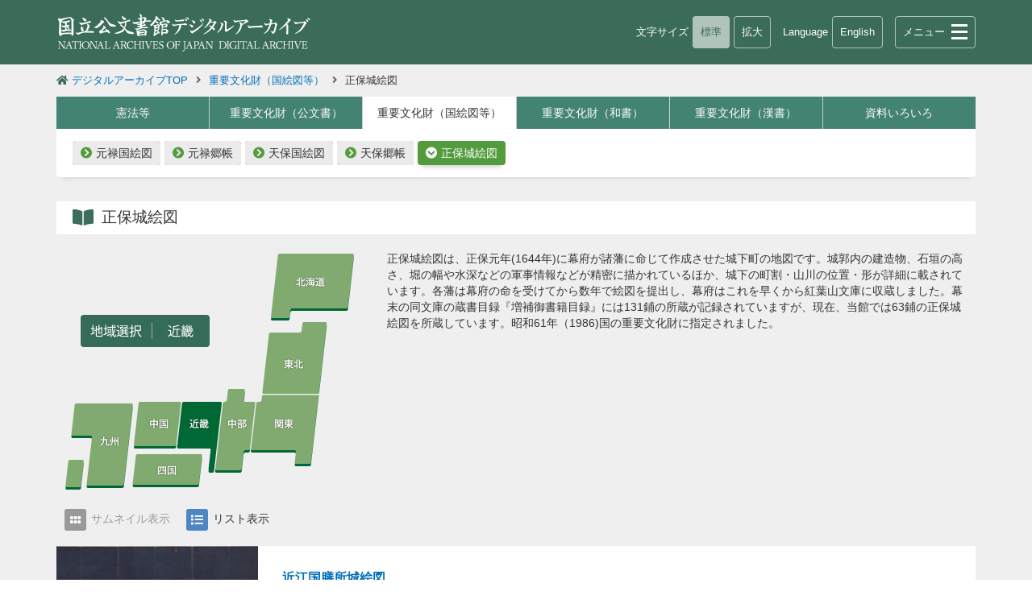

--- FILE ---
content_type: text/html;charset=UTF-8
request_url: https://www.digital.archives.go.jp/DAS/pickup/view/category/categoryArchives/0300000000/0305000000/01
body_size: 5228
content:















<!DOCTYPE html>
<html lang="jp">
	<head>
		







<meta charset="UTF-8" />
<meta name="viewport" content="width=device-width,initial-scale=1.0,minimum-scale=1.0,maximum-scale=1.0,user-scalable=no">
<meta http-equiv="Content-Type" content="text/html; charset=UTF-8" />
<meta http-equiv="Content-Script-Type" content="text/javascript" />
<meta http-equiv="Content-Style-Type" content="text/css" />
<meta name="content-language" content="jp" />
<meta name="format-detection" content="telephone=no">
<meta name="author" content="独立行政法人国立公文書館 | NATIONAL ARCHIVES OF JAPAN" />
<meta name="copyright" content="Copyright (c) 2021 NATIONAL ARCHIVES OF JAPAN. All Rights Reserved." />
<meta name="keywords" content="国立公文書館,公文書館,公文書,古書,古文書,重要文化財,歴史資料,デジタルアーカイブ,展示会 | National Archives of Japan,National Archives,Historical Documents,Historical Records,Principal Government Document Holdings,Principal Library Holdings,Important Cultural Properties of Japan,Digital Archive,exhibition" />
		
		
		
		
		
		
		
			
				
			
			
		
		
		
		
		
		
		
		
		<title>正保城絵図</title>
		<meta name="description" content="正保城絵図は、正保元年(1644年)に幕府が諸藩に命じて作成させた城下町の地図です。城郭内の建造物、石垣の高さ、堀の幅や水深などの軍事情報などが精密に描かれているほか、城下の町割・山川の位置・形が詳細に載されています。各藩は幕府の命を受けてから数年で絵図を提出し、幕府はこれを早くから紅葉山文庫に収蔵しました。幕末の同文庫の蔵書目録『増補御書籍目録』には131鋪の所蔵が記録されていますが、現在、当館では63鋪の正保城絵図を所蔵しています。昭和61年（1986)国の重要文化財に指定されました。" />
		<meta property="og:title" content="正保城絵図" />
		<meta property="og:type" content="website" />
		<meta property="og:description" content="正保城絵図は、正保元年(1644年)に幕府が諸藩に命じて作成させた城下町の地図です。城郭内の建造物、石垣の高さ、堀の幅や水深などの軍事情報などが精密に描かれているほか、城下の町割・山川の位置・形が詳細に載されています。各藩は幕府の命を受けてから数年で絵図を提出し、幕府はこれを早くから紅葉山文庫に収蔵しました。幕末の同文庫の蔵書目録『増補御書籍目録』には131鋪の所蔵が記録されていますが、現在、当館では63鋪の正保城絵図を所蔵しています。昭和61年（1986)国の重要文化財に指定されました。" />
		<meta property="og:site_name" content="国立公文書館 デジタルアーカイブ "/>
		
		<!-- og Start -->
		<!-- og End -->

		<!-- CSS Start -->
		<link rel="stylesheet" href="/apps/css/fontawesome_all.min.css" type="text/css" />
		<link rel="stylesheet" href="/apps/css/base.css" type="text/css" />
		<link rel="stylesheet" href="/apps/css/pickup.css" type="text/css" />
		<link rel="stylesheet" href="/apps/css/jp.css" type="text/css" />
		<!-- CSS End -->

		<!-- JavaScriptLink Start -->
		<script src="/apps/js/jquery-3.5.1.min.js" type="text/javascript"></script>
		<script src="/apps/js/jquery.menu.js" type="text/javascript"></script>
		<script src="/apps/js/base.js" type="text/javascript"></script>
		<script type="text/javascript">
			function changeMapImage(imgPath) {
				document.getElementById('map').src = imgPath;
			}

			function screenChange(selectId){
			    urlValue = document.getElementById(selectId).selectedIndex;
			    location.href = document.getElementById(selectId).options[urlValue].value ;
			}
		</script>
		<script src="/apps/js/analytics.js" type="text/javascript"></script>
		<script async="async" src="https://www.googletagmanager.com/gtag/js?id=G-HHRG3QYQ44"></script>
		<script src="/apps/js/analytics4.js" type="text/javascript" ></script>
		<!-- JavaScriptLink End -->
	</head>
	<body id="wrap">
			<!-- Header Start -->
			<header class="gen">
				<div class="head">
					<!-- Logo Start -->
					<h1>
					<a href="/"><img src="/apps/images/logo.png" alt="国立公文書館デジタルアーカイブ" /></a>
					</h1>
					<!-- Logo End -->

					<!-- Font-Size Start -->
					<div class="pc fsize">
							<div class="fsize_in">
						        <p>文字サイズ</p>
						        <p class="btn_n active">標準</p>
						        <p class="btn_l choice">拡大</p>
						        <script type="text/javascript">fontsize.init();</script>
							</div>
						</div>
						<!-- Font-Size End -->
						<!-- Language Start -->
						<div class="tb lang">
							<div class="lang_in">
					        <p>Language</p>
							  
							    
							        <a href="/DAS/pickup/view/category/categoryArchivesEn/0300000000/0305000000_5/01">English</a>
							    
							    
							  
							</div>
						</div>
						<!-- Language End -->

					<!-- Menu Start -->
					<div id="navToggle"></div>
					<nav id="menu">
						<ul class="menu_box">
							<li class="menu1"><a href="/" title="デジタルアーカイブTOP"><i class="fas fa-home"></i>デジタルアーカイブTOP</a></li>
							<li class="menu2">
								<p><i class="fas fa-search"></i>資料を探す</p>
								<ul class="menu_box_sub">
									<li><a href="/DAS/meta/default" title="キーワード検索">キーワード検索</a></li>
									<li><a href="/hensen/" title="省庁組織変遷図から検索">省庁組織変遷図から検索</a></li>
									<li><a href="/dajou/" title="太政類典の構成から検索">太政類典の構成から検索</a></li>
									<li><a href="/globalfinder/cgi/start" title="他機関との横断検索">他機関との横断検索</a></li>
								</ul>
							</li>
							<li class="menu3"><a href="/DAS/pickup/view/category/categoryArchives/0100000000/default/00" title="主な資料を見る"><i class="fas fa-book-open"></i>主な資料を見る</a></li>
							<li class="menu3"><a href="/howto/" title="ご利用案内"><i class="fas fa-info-circle"></i>ご利用案内</a></li>
							<li class="menu4"><a href="http://www.archives.go.jp/" title="国立公文書館へ">国立公文書館へ</a></li>
							<li class="menu4"><a href="/news/" title="お知らせ">お知らせ</a></li>
							<li class="menu4"><a href="/DAS/enquete_public/feedback/ja" title="ご意見・ご要望">ご意見・ご要望</a></li>
							<li class="menu4"><a href="/sitemap/" title="サイトマップ">サイトマップ</a></li>
							<li class="sp menu_lang">
								<p>Language</p>
								
							    	
										<a href="/DAS/pickup/view/category/categoryArchivesEn/0300000000/0305000000_5/01" title="English">English</a>
								    
								    
								
							</li>
						</ul>
					</nav>
					<!-- Menu End -->
				</div>
			</header>
			<!-- Header End -->

			<article class="gen">
				<!-- コンテンツ情報 -->
				<!-- Contents Start -->
				<!-- Pankuzu Start -->
				<ul class="pankuzu">
				     <i class="fas fa-home"></i><li><a href="/">デジタルアーカイブTOP</a></li>
				
				  
				      <i class="fas fa-angle-right"></i><li>
				        <a href="/DAS/pickup/view/category/categoryArchives/0300000000/default/01">
				          重要文化財（国絵図等）
				        </a>
				      </li>
				  
				  
				
				  
				  
				    
				      
				      <i class="fas fa-angle-right"></i><li>
				        正保城絵図
				      </li>
				      
				      
				    
				  
				
				</ul>
				<!-- Pankuzu End -->

				<section id="other_contents1">
					

					<!-- Pick Up Level Start -->
					<div class="pickup_lev">
						  <!-- Level1 -->
						  <div class="pickup_box1">
							  <select name="pickup_lev1_select" class="pickup_lev1_select" id="pickup_lev1_select" title="ピックアップ階層1" onChange="screenChange('pickup_lev1_select')">
					 			
					 				  
									    
									    
									      <option value="/DAS/pickup/view/category/categoryArchives/0100000000/default/01">憲法等</option>
									    
									  
								
					 				  
									    
									    
									      <option value="/DAS/pickup/view/category/categoryArchives/0600000000/default/01">重要文化財（公文書）</option>
									    
									  
								
					 				  
									    
											<option value="0300000000" selected>重要文化財（国絵図等）</option>
									    
									    
									  
								
					 				  
									    
									    
									      <option value="/DAS/pickup/view/category/categoryArchives/0400000000/default/01">重要文化財（和書）</option>
									    
									  
								
					 				  
									    
									    
									      <option value="/DAS/pickup/view/category/categoryArchives/0500000000/default/01">重要文化財（漢書）</option>
									    
									  
								
					 				  
									    
									    
									      <option value="/DAS/pickup/view/category/categoryArchives/0200000000/default/01">資料いろいろ</option>
									    
									  
								
							  </select>

							  <ul class="pickup_lev1">
								
									  
									    
									    
									      <li><a href="/DAS/pickup/view/category/categoryArchives/0100000000/default/01">憲法等</a></li>
									    
									  
								
									  
									    
									    
									      <li><a href="/DAS/pickup/view/category/categoryArchives/0600000000/default/01">重要文化財（公文書）</a></li>
									    
									  
								
									  
									    
									      <li class="active">重要文化財（国絵図等）</li>
									      
									    
									    
									  
								
									  
									    
									    
									      <li><a href="/DAS/pickup/view/category/categoryArchives/0400000000/default/01">重要文化財（和書）</a></li>
									    
									  
								
									  
									    
									    
									      <li><a href="/DAS/pickup/view/category/categoryArchives/0500000000/default/01">重要文化財（漢書）</a></li>
									    
									  
								
									  
									    
									    
									      <li><a href="/DAS/pickup/view/category/categoryArchives/0200000000/default/01">資料いろいろ</a></li>
									    
									  
								
							  </ul>
						  </div>
						  <!-- Level1 end -->

						<!-- Level2 -->
						  
								
							      <div class="pickup_box2">
									  <select name="pickup_lev2_select" class="pickup_lev2_select" id="pickup_lev2_select" title="ピックアップ階層2" onChange="screenChange('pickup_lev2_select')">
							 			
							 				  
											    
											    
											    
											      <option value="/DAS/pickup/view/category/categoryArchives/0300000000/0301000000/01">元禄国絵図</option>
											    
											  
										
							 				  
											    
											    
											    
											      <option value="/DAS/pickup/view/category/categoryArchives/0300000000/0302000000/01">元禄郷帳</option>
											    
											  
										
							 				  
											    
											    
											    
											      <option value="/DAS/pickup/view/category/categoryArchives/0300000000/0303000000/01">天保国絵図</option>
											    
											  
										
							 				  
											    
											    
											    
											      <option value="/DAS/pickup/view/category/categoryArchives/0300000000/0304000000/01">天保郷帳</option>
											    
											  
										
							 				  
											    
													<option value="0305000000" selected>正保城絵図</option>
											    
											    
											    
											  
										
									  </select>
									<ul class="pickup_lev2">
							        
							          
							            
							            
							            
									     <li><a href="/DAS/pickup/view/category/categoryArchives/0300000000/0301000000/01">元禄国絵図</a></li>
							            
							          
							        
							          
							            
							            
							            
									     <li><a href="/DAS/pickup/view/category/categoryArchives/0300000000/0302000000/01">元禄郷帳</a></li>
							            
							          
							        
							          
							            
							            
							            
									     <li><a href="/DAS/pickup/view/category/categoryArchives/0300000000/0303000000/01">天保国絵図</a></li>
							            
							          
							        
							          
							            
							            
							            
									     <li><a href="/DAS/pickup/view/category/categoryArchives/0300000000/0304000000/01">天保郷帳</a></li>
							            
							          
							        
							          
							            
									      <li class="active">正保城絵図</li>
									      
							            
							            
							            
							          
							        
							        </ul>
							      </div>
							  
							
						<!-- Level2 end -->



						<!-- Level3 -->
						  
					     <!-- Level3 end -->

						<!-- Level4 -->
						
						<!-- /Level4 -->
					</div>
					<!-- Pick Up Level End -->

					
					

				      <!-- Pick Up Text Start -->
				      <h2 class="pickup_title"><i class="fas fa-book-open"></i>正保城絵図</h2>
						<div class="pickup_list_con">
						  
						    
								<!-- PC Map -->
								<div class="pickup_list_con_map">
									  
								      
								      
								      
								      
								      
										  <img src="/apps/images/map_kinki.png" id="map" usemap="#pickup_map" alt="地域選択：近畿" />
										  	<map name="pickup_map">
												<area onmouseover="changeMapImage('/apps/images/map_hokkaido.png')" onmouseout="changeMapImage('/apps/images/map_kinki.png')" onfocus="changeMapImage('/apps/images/map_hokkaido.png')" onblur="changeMapImage('/apps/images/map_kinki.png')" shape="poly" coords="265,4,359,4,351,88,256,88" alt="地域選択：北海道" href="/DAS/pickup/view/category/categoryArchives/0300000000/0305000000_1/01"/>
												<area onmouseover="changeMapImage('/apps/images/map_tohoku.png')" onmouseout="changeMapImage('/apps/images/map_kinki.png')" onfocus="changeMapImage('/apps/images/map_tohoku.png')" onblur="changeMapImage('/apps/images/map_kinki.png')" shape="poly" coords="256,88,326,88,316,178,246,178" alt="地域選択：東北" href="/DAS/pickup/view/category/categoryArchives/0300000000/0305000000_2/01"/>
												<area onmouseover="changeMapImage('/apps/images/map_kanto.png')" onmouseout="changeMapImage('/apps/images/map_kinki.png')" onfocus="changeMapImage('/apps/images/map_kanto.png')" onblur="changeMapImage('/apps/images/map_kinki.png')" shape="poly" coords="239,178,316,178,306,268,229,268" alt="地域選択：関東" href="/DAS/pickup/view/category/categoryArchives/0300000000/0305000000_3/01"/>
												<area onmouseover="changeMapImage('/apps/images/map_chubu.png')" onmouseout="changeMapImage('/apps/images/map_kinki.png')" onfocus="changeMapImage('/apps/images/map_chubu.png')" onblur="changeMapImage('/apps/images/map_kinki.png')" shape="poly" coords="198,172,225,172,239,178,228,276,186,276,196,188" alt="地域選択：中部" href="/DAS/pickup/view/category/categoryArchives/0300000000/0305000000_4/01"/>
												<area onmouseover="changeMapImage('/apps/images/map_kinki.png')" onmouseout="changeMapImage('/apps/images/map_kinki.png')" onfocus="changeMapImage('/apps/images/map_kinki.png')" onblur="changeMapImage('/apps/images/map_kinki.png')" shape="poly" coords="145,188,196,188,186,276,173,276,176,249,138,249" alt="地域選択：近畿" href="/DAS/pickup/view/category/categoryArchives/0300000000/0305000000_5/01"/>
												<area onmouseover="changeMapImage('/apps/images/map_chugoku.png')" onmouseout="changeMapImage('/apps/images/map_kinki.png')" onfocus="changeMapImage('/apps/images/map_chugoku.png')" onblur="changeMapImage('/apps/images/map_kinki.png')" shape="poly" coords="89,188,145,188,138,249,82,249" alt="地域選択：中国" href="/DAS/pickup/view/category/categoryArchives/0300000000/0305000000_6/01"/>
												<area onmouseover="changeMapImage('/apps/images/map_shikoku.png')" onmouseout="changeMapImage('/apps/images/map_kinki.png')" onfocus="changeMapImage('/apps/images/map_shikoku.png')" onblur="changeMapImage('/apps/images/map_kinki.png')" shape="poly" coords="82,249,176,249,173,276,171,295,77,295" alt="地域選択：四国" href="/DAS/pickup/view/category/categoryArchives/0300000000/0305000000_7/01"/>
												<area onmouseover="changeMapImage('/apps/images/map_kyushu.png')" onmouseout="changeMapImage('/apps/images/map_kinki.png')" onfocus="changeMapImage('/apps/images/map_kyushu.png')" onblur="changeMapImage('/apps/images/map_kinki.png')" shape="poly" coords="13,188,89,188,77,295,75,297,1,297" alt="地域選択：九州" href="/DAS/pickup/view/category/categoryArchives/0300000000/0305000000_8/01"/>
											</map>
								      
								      
								      
								      
								      

								</div>
								<!-- /PC Map -->
								<div class="pickup_list_con_text2">
									<p>正保城絵図は、正保元年(1644年)に幕府が諸藩に命じて作成させた城下町の地図です。城郭内の建造物、石垣の高さ、堀の幅や水深などの軍事情報などが精密に描かれているほか、城下の町割・山川の位置・形が詳細に載されています。各藩は幕府の命を受けてから数年で絵図を提出し、幕府はこれを早くから紅葉山文庫に収蔵しました。幕末の同文庫の蔵書目録『増補御書籍目録』には131鋪の所蔵が記録されていますが、現在、当館では63鋪の正保城絵図を所蔵しています。昭和61年（1986)国の重要文化財に指定されました。</p>
								</div>
								<!-- SP Map -->
								<div class="pickup_list_con_map_sp">
										<select name="select_map_select" class="select_map_select" id="select_map_select" title="地域選択" onChange="screenChange('select_map_select')">
										
										  
										  
										  
										  
										  
											  <option value="/DAS/pickup/view/category/categoryArchives/0300000000/0305000000_1/01">地域選択：北海道</option>
											  <option value="/DAS/pickup/view/category/categoryArchives/0300000000/0305000000_2/01">地域選択：東北</option>
											  <option value="/DAS/pickup/view/category/categoryArchives/0300000000/0305000000_3/01">地域選択：関東</option>
											  <option value="/DAS/pickup/view/category/categoryArchives/0300000000/0305000000_4/01">地域選択：中部</option>
											  <option value="5" selected>地域選択：近畿</option>
											  <option value="/DAS/pickup/view/category/categoryArchives/0300000000/0305000000_6/01">地域選択：中国</option>
											  <option value="/DAS/pickup/view/category/categoryArchives/0300000000/0305000000_7/01">地域選択：四国</option>
											  <option value="/DAS/pickup/view/category/categoryArchives/0300000000/0305000000_8/01">地域選択：九州</option>
									      
										  
										  
										  
									    
										</select>
									<ul class="select_map">
									  
								      
								      
								          <li>地域選択：北海道</li>
								      
								      
								      
								      
								      
								          <li>地域選択：東北</li>
								      
								      
								      
								      
								      
								          <li>地域選択：関東</li>
								      
								      
								      
								      
								      
								          <li>地域選択：中部</li>
								      
								      
								      
								      
										  <li class="active">地域選択：近畿</li>
								      
								      
								      
								      
								      
								      
								          <li>地域選択：中国</li>
								      
								      
								      
								      
								      
								          <li>地域選択：四国</li>
								      
								      
								      
								      
								      
								          <li>地域選択：九州</li>
								      
								      
									</ul>
								</div>
								<!-- /SP Map -->
							
							
						  
						</div>
					  <!-- Pick Up Text End -->

					  <!-- Pick Up Select Start -->
				      <div class="pickup_change">
						  
						    
						      
						        
						            <p><a href="/DAS/pickup/view/category/categoryArchives/0300000000/0305000000_5/00">
						            <i class="fas fa-grip-horizontal"></i>サムネイル表示</a></p>
						        
						        
						      
						            <p><i class="fas fa-list"></i>リスト表示</p>
						    
						    
						  
				      </div>
				      <!-- Pick Up Select End -->

				      
				        
					    <!-- Pick Up List Start -->
					    <!-- 目録情報 -->
					    <!-- カテゴリ別表示 -->
					    <!-- リスト表示 -->
					    <ul class="pickup_list2">
				          
				          	<li>
				          	  
				              
								<div class="pu_thumb"><a href="/DAS/pickup/view/detail/detailArchives/0305000000_5/0000002003/01">
								<img src="/DAS/meta/delegate?puc_id=0000002003" alt="近江国膳所城絵図" /></a></div>
								<div class="pu_disc">
									<a class="pu_ti" href="/DAS/pickup/view/detail/detailArchives/0305000000_5/0000002003/01">
										<h3>近江国膳所城絵図</h3>
										<p>おうみのくにぜぜじょうえず</p>
									</a>
									<div>
										<p>原図サイズ：東西219cm×南北325cm</p>
									</div>
								</div>
							  
				              
				 	            
							</li>
				          
				          	<li>
				          	  
				              
								<div class="pu_thumb"><a href="/DAS/pickup/view/detail/detailArchives/0305000000_5/0000000442/01">
								<img src="/DAS/meta/delegate?puc_id=0000000442" alt="伊勢亀山城絵図" /></a></div>
								<div class="pu_disc">
									<a class="pu_ti" href="/DAS/pickup/view/detail/detailArchives/0305000000_5/0000000442/01">
										<h3>伊勢亀山城絵図</h3>
										<p>いせかめやまじょうえず</p>
									</a>
									<div>
										<p>原図サイズ：東西242cm×南北181cm</p>
									</div>
								</div>
							  
				              
				 	            
							</li>
				          
				          	<li>
				          	  
				              
								<div class="pu_thumb"><a href="/DAS/pickup/view/detail/detailArchives/0305000000_5/0000000443/01">
								<img src="/DAS/meta/delegate?puc_id=0000000443" alt="伊勢桑名城中之絵図" /></a></div>
								<div class="pu_disc">
									<a class="pu_ti" href="/DAS/pickup/view/detail/detailArchives/0305000000_5/0000000443/01">
										<h3>伊勢桑名城中之絵図</h3>
										<p>いせくわなじょうちゅうのえず</p>
									</a>
									<div>
										<p>原図サイズ：東西255cm×南北281cm</p>
									</div>
								</div>
							  
				              
				 	            
							</li>
				          
				          	<li>
				          	  
				              
								<div class="pu_thumb"><a href="/DAS/pickup/view/detail/detailArchives/0305000000_5/0000002000/01">
								<img src="/DAS/meta/delegate?puc_id=0000002000" alt="松阪古城之図" /></a></div>
								<div class="pu_disc">
									<a class="pu_ti" href="/DAS/pickup/view/detail/detailArchives/0305000000_5/0000002000/01">
										<h3>松阪古城之図</h3>
										<p>まつさかこじょうのず</p>
									</a>
									<div>
										<p>原図サイズ：東西230cm×南北251cm</p>
									</div>
								</div>
							  
				              
				 	            
							</li>
				          
				          	<li>
				          	  
				              
								<div class="pu_thumb"><a href="/DAS/pickup/view/detail/detailArchives/0305000000_5/0000002014/01">
								<img src="/DAS/meta/delegate?puc_id=0000002014" alt="丹波国福知山平山城絵図" /></a></div>
								<div class="pu_disc">
									<a class="pu_ti" href="/DAS/pickup/view/detail/detailArchives/0305000000_5/0000002014/01">
										<h3>丹波国福知山平山城絵図</h3>
										<p>たんばのくにふくちやまひらやまじょうえず</p>
									</a>
									<div>
										<p>原図サイズ：東西259cm×南北296cm</p>
									</div>
								</div>
							  
				              
				 	            
							</li>
				          
				          	<li>
				          	  
				              
								<div class="pu_thumb"><a href="/DAS/pickup/view/detail/detailArchives/0305000000_5/0000002015/01">
								<img src="/DAS/meta/delegate?puc_id=0000002015" alt="丹波国亀山城絵図" /></a></div>
								<div class="pu_disc">
									<a class="pu_ti" href="/DAS/pickup/view/detail/detailArchives/0305000000_5/0000002015/01">
										<h3>丹波国亀山城絵図</h3>
										<p>たんばのくにかめやまじょうえず</p>
									</a>
									<div>
										<p>原図サイズ：東西306cm×南北263cm</p>
									</div>
								</div>
							  
				              
				 	            
							</li>
				          
				          	<li>
				          	  
				              
								<div class="pu_thumb"><a href="/DAS/pickup/view/detail/detailArchives/0305000000_5/0000000447/01">
								<img src="/DAS/meta/delegate?puc_id=0000000447" alt="和州郡山城絵図" /></a></div>
								<div class="pu_disc">
									<a class="pu_ti" href="/DAS/pickup/view/detail/detailArchives/0305000000_5/0000000447/01">
										<h3>和州郡山城絵図</h3>
										<p>わしゅうこおりやまじょうえず</p>
									</a>
									<div>
										<p>原図サイズ：東西320cm×南北351cm</p>
									</div>
								</div>
							  
				              
				 	            
							</li>
				          
				          	<li>
				          	  
				              
								<div class="pu_thumb"><a href="/DAS/pickup/view/detail/detailArchives/0305000000_5/0000000448/01">
								<img src="/DAS/meta/delegate?puc_id=0000000448" alt="和泉国岸和田城図" /></a></div>
								<div class="pu_disc">
									<a class="pu_ti" href="/DAS/pickup/view/detail/detailArchives/0305000000_5/0000000448/01">
										<h3>和泉国岸和田城図</h3>
										<p>いずみのくにきしわだじょうず</p>
									</a>
									<div>
										<p>原図サイズ：東西321cm×南北243cm</p>
									</div>
								</div>
							  
				              
				 	            
							</li>
				          
				          	<li>
				          	  
				              
								<div class="pu_thumb"><a href="/DAS/pickup/view/detail/detailArchives/0305000000_5/0000000449/01">
								<img src="/DAS/meta/delegate?puc_id=0000000449" alt="紀伊国新宮城之図" /></a></div>
								<div class="pu_disc">
									<a class="pu_ti" href="/DAS/pickup/view/detail/detailArchives/0305000000_5/0000000449/01">
										<h3>紀伊国新宮城之図</h3>
										<p>きいのくにしんぐうじょうのず</p>
									</a>
									<div>
										<p>原図サイズ：東西276cm×南北216cm</p>
									</div>
								</div>
							  
				              
				 	            
							</li>
				          
				          	<li>
				          	  
				              
								<div class="pu_thumb"><a href="/DAS/pickup/view/detail/detailArchives/0305000000_5/0000000450/01">
								<img src="/DAS/meta/delegate?puc_id=0000000450" alt="丹波笹山城之絵図" /></a></div>
								<div class="pu_disc">
									<a class="pu_ti" href="/DAS/pickup/view/detail/detailArchives/0305000000_5/0000000450/01">
										<h3>丹波笹山城之絵図</h3>
										<p>たんばささやまじょうのえず</p>
									</a>
									<div>
										<p>原図サイズ：東西271cm×南北243cm</p>
									</div>
								</div>
							  
				              
				 	            
							</li>
				          
				          	<li>
				          	  
				              
								<div class="pu_thumb"><a href="/DAS/pickup/view/detail/detailArchives/0305000000_5/0000002017/01">
								<img src="/DAS/meta/delegate?puc_id=0000002017" alt="播磨国明石城絵図" /></a></div>
								<div class="pu_disc">
									<a class="pu_ti" href="/DAS/pickup/view/detail/detailArchives/0305000000_5/0000002017/01">
										<h3>播磨国明石城絵図</h3>
										<p>はりまのくにあかしじょうえず</p>
									</a>
									<div>
										<p>原図サイズ：東西181cm×南北181cm</p>
									</div>
								</div>
							  
				              
				 	            
							</li>
				          
				        </ul>
				        
				        
					  
				   

					<!-- SNS Start -->
					<ul class="other_sns">
						<li><a href="http://twitter.com/share?text=正保城絵図&amp;url=https://www.digital.archives.go.jp/DAS/pickup/view/category/categoryArchives/0300000000/0305000000_5/01" rel="noopener noreferrer nofollow" title="X" target="_blank">
						<img src="/apps/images/icon_t.png" alt="X" /></a></li>
						<li><a href="http://www.facebook.com/share.php?u=https://www.digital.archives.go.jp/DAS/pickup/view/category/categoryArchives/0300000000/0305000000_5/01" rel="noopener noreferrer nofollow" title="Facebookでシェアする" target="_blank">
						<img src="/apps/images/icon_f.png" alt="Facebookでシェアする" /></a></li>
						<li><a rel="noopener noreferrer nofollow" href="https://social-plugins.line.me/lineit/share?url=https://www.digital.archives.go.jp/DAS/pickup/view/category/categoryArchives/0300000000/0305000000_5/01" title="LINEで送る" target="_blank"><img src="/apps/images/icon_l.png" alt="LINEで送る" /></a></li>
						<li><a rel="noopener noreferrer nofollow" href="mailto:?&amp;subject=&amp;body=正保城絵図%0Ahttps://www.digital.archives.go.jp/DAS/pickup/view/category/categoryArchives/0300000000/0305000000_5/01" title="Emailで送る" target="_blank"><img src="/apps/images/icon_m.png" alt="Emailで送る" /></a></li>
					</ul>
					<!-- SNS End -->
					<!-- Contents End -->
					
				</section>
			</article>

			<!-- フッタ -->
			<!-- Footer Start -->
			<footer class="gen">
				<ul>
					<li><a href="http://www.archives.go.jp/" title="国立公文書館へ">国立公文書館へ</a></li>
					<li><a href="/news/" title="お知らせ">お知らせ</a></li>
					<li><a href="/DAS/enquete_public/feedback/ja" title="ご意見・ご要望">ご意見・ご要望</a></li>
					<li><a href="/sitemap/" title="サイトマップ">サイトマップ</a></li>
				</ul>
				<div id="footer_in">
					<address>Copyright &copy; 2021 NATIONAL ARCHIVES OF JAPAN. All Rights Reserved.</address>
				</div>
			</footer>
			<!-- Footer End -->

			<!-- Scroll Start -->
			<p id="page_top"><a href="#wrap"><span class="tb"><i class="fas fa-chevron-up"></i><br />PAGE TOP</span><span class="sp"><i class="fas fa-chevron-up"></i></span></a></p>
			<!-- Scroll End -->

	</body>
</html>

